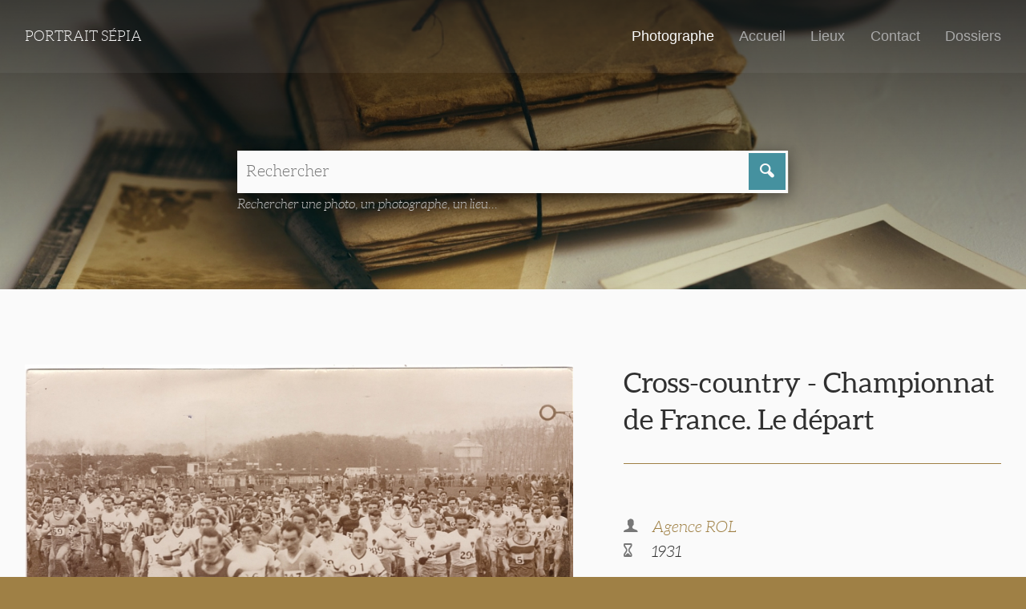

--- FILE ---
content_type: text/html; charset=utf-8
request_url: https://portraitsepia.fr/photographes/agence-rol/cross-country-championnat-de-france/
body_size: 2260
content:
<!DOCTYPE html>

<!--[if !IE]><!-->
<html lang="fr-FR" class="no-js">
<!--<![endif]-->
<!--[if IE 6 ]><html lang="fr-FR" class="ie ie6"><![endif]-->
<!--[if IE 7 ]><html lang="fr-FR" class="ie ie7"><![endif]-->
<!--[if IE 8 ]><html lang="fr-FR" class="ie ie8"><![endif]-->
<!--[if IE 9 ]><html lang="fr-FR" class="ie ie9"><![endif]-->

	<head>
		<script>
			document.documentElement.className = document.documentElement.className.replace("no-js","with-js");
		</script>
		<base href="https://portraitsepia.fr/"><!--[if lte IE 6]></base><![endif]-->
		<title>Cross-country - Championnat de France. Le départ &mdash; Portrait Sépia</title>
		
		<meta charset="utf-8">
		<meta name="viewport" content="width=device-width, initial-scale=1.0, maximum-scale=1.0, user-scalable=0">
		<meta http-equiv="Content-Type" content="text/html; charset=utf-8">
		<meta name="generator" content="SilverStripe - http://silverstripe.org" />
<meta http-equiv="Content-type" content="text/html; charset=utf-8" />
<meta name="description" content="Format : 18 x 12 cm." />

		<!--[if lt IE 9]>
		<script src="//html5shiv.googlecode.com/svn/trunk/html5.js"></script>
		<![endif]-->
		
		<link rel="shortcut icon" href="themes/custom/images/favicon.ico" />
		
			
		
	<link rel="stylesheet" type="text/css" href="/themes/custom/css/master.css?m=1545041877" />
<style type="text/css">

				#Banner {
					background-image: url(/assets/Uploads/_resampled/ScaleWidthWzE0MDBd/old-letters-1082299-1921.jpg);
				}
				@media (max-width: 640px) {
					#Banner {
						background-image: url(/assets/Uploads/_resampled/ScaleWidthWzY0MF0/old-letters-1082299-1921.jpg);
					}
				}
			
</style>
</head>

	<body class="ssPagePhoto withBanner " id="Body">

		<div id="PageMask">
		</div>

		<header id="PageHeader" >
			<div class="headerWrapper">

	<a href="https://portraitsepia.fr/" class="logoWrapper">

		
			<!-- <img src=""  onerror="this.onerror=null; this.src='/assets/'"/> -->
			
				Portrait Sépia
			
		

	</a>

	<div class="topNavWrapper">

		<nav role="navigation">

			
					<a href="/photographes/" class="section">
						Photographe
					</a>
			
					<a href="/" class="link">
						Accueil
					</a>
			
					<a href="/lieux/" class="link">
						Lieux
					</a>
			
					<a href="/contact/" class="link">
						Contact
					</a>
			
					<a href="/dossiers/" class="link">
						Dossiers
					</a>
			

			<a class="menuButton" href="/photographes/agence-rol/cross-country-championnat-de-france/#OffPage">Menu <i class="saigon icon-plus"></i></a>

			

		</nav>

	</div>

</div>

		</header>

		<main id="PageMain" role="main">
			

	<div id="Banner">
		<div id="BannerOverlay">
		</div>

		<div id="BannerContent">
			
			<div class="wrapperS padded">
				<div class="effect">
					<form id="Form_PageSearchForm" action="SearchResults/fetch" method="get" enctype="application/x-www-form-urlencoded">
	<table id="PageSearchForm">
		<tr>
			<td class="termsWrapper">
				<fieldset>
					<input type="text" name="SearchTerms" class="text nolabel" id="Form_PageSearchForm_SearchTerms" required="required" aria-required="true" placeholder="Rechercher" />
				</fieldset>
			</td>
			<td class="actionWrapper">
				<button type="submit" name="action_SubmitPageSearchForm" value=" " class="action saigon icon-magnifying" id="Form_PageSearchForm_action_SubmitPageSearchForm">
		 
	</button>
			</td>
		</tr>
	</table>
</form>

					<p class="searchFormDetails">Rechercher une photo, un photographe, un lieu...</p>
				</div>
			</div>
		</div>
	</div>

			



<div class="wrapperL">

		<div class="rightBlock breakM range-5">

			<div class="padded">
				<h1>Cross-country - Championnat de France. Le départ</h1>
			</div>

			<div class="padded">
				<p class="photographerDetails">
					
						<i class="saigon icon-user_male"></i> <a href="/photographes/agence-rol/"> Agence ROL</a>
					
					
						<br /><i class="saigon icon-hourglass"></i>	1931
					
				</p>

				<p class="listOfPlaces">
					
						<a href="/SearchResults/fetch?SearchTerms=Maisons-Laffitte Yvelines&action_SubmitPageSearchForm=+">Maisons-Laffitte Yvelines</a>
					
				</p>

				
					<p>Format : 18 x 12 cm.</p><p><strong>Source gallica.bnf.fr / Bibliothèque nationale de France</strong></p>
				
			</div>

		</div>

		<div class="leftBlock range-7 breakM rectoVerso">

			
				<div class="padded" id="RectoImage">
					<div class="magnify">
						<img src="/assets/Uploads/_resampled/FitWyI4MDAiLCI4MDAiXQ/Numerisation-20230327-2.jpg" alt="Cross-country - Championnat de France. Le départ" data-big="/assets/Uploads/_resampled/ScaleWidthWyIxMjAwIl0/Numerisation-20230327-2.jpg"/>
					</div>
				</div>
			

			
				<div class="padded" id="VersoImage">
					<div class="magnify verso orientation2">
						<img src="/assets/Uploads/_resampled/FitWyI4MDAiLCI4MDAiXQ/Numerisation-20230327-3.jpg" alt="Cross-country - Championnat de France. Le départ" data-big="/assets/Uploads/_resampled/ScaleWidthWyIxMjAwIl0/Numerisation-20230327-3.jpg"/>
					</div>
				</div>
			

		</div>

</div>




	<div class="wrapperM spaced prevNext">

			

			
				<div class="rightBlock range-6 breakS padded">
					
						<a href="/photographes/agence-rol/cross-country-championnat-de-france-franchissement-dun-fosse/" class="nextLink">
								Cross-country - Championnat de France. Franchissement d&#039;un fossé.
						</a>
					
				</div>
			

	</div>




		</main>

		<footer id="PageFooter">
			

	<div class="wrapperS padded">
		
		<p class="mainLinks"><span>Tous droits réservés &copy; Portrait Sépia 2026</span>
		<br />
			
					<a href="/">Accueil</a> | 
			
					<a href="/contact/">Contact</a> | 
			
					<a href="/dossiers/">Dossiers</a> | 
			
					<a href="/infos-legales/">Infos légales</a>
			
		</p>
	</div>
	<div class="wrapperL padded">
		<p class="signature"><span><a href="http://www.stanallain.fr">Code & design: s.a</a></p>
	</div>



		</footer>

		<div id="OffPage">
				<a class="overlay" href="/photographes/agence-rol/cross-country-championnat-de-france/#">
	</a>
	<div class="offPageNavContainer">
		<nav>
			
				<a href="/photographes/" class="section">
					Photographe
					
				</a>
			
				<a href="/" class="link">
					Accueil
					
				</a>
			
				<a href="/lieux/" class="link">
					Lieux
					
				</a>
			
				<a href="/contact/" class="link">
					Contact
					
				</a>
			
				<a href="/dossiers/" class="link">
					Dossiers
					
				</a>
			
		</nav>
		<a class="menuButton" href="/photographes/agence-rol/cross-country-championnat-de-france/#"><i class="saigon icon-cross_mark"></i></a>
	</div>

		</div>

	<script type="text/javascript" src="https://cdnjs.cloudflare.com/ajax/libs/jquery/3.1.1/jquery.min.js"></script><script type="text/javascript" src="https://cdnjs.cloudflare.com/ajax/libs/velocity/1.3.2/velocity.min.js"></script><script type="text/javascript" src="/themes/custom/javascript/customscripts.js?m=1545041877"></script><script type="text/javascript" src="/modulephotographes/javascript/zoom.js?m=1545041867"></script><script type="text/javascript" src="/modulephotographes/javascript/mlens.js?m=1545041867"></script></body>

</html>
